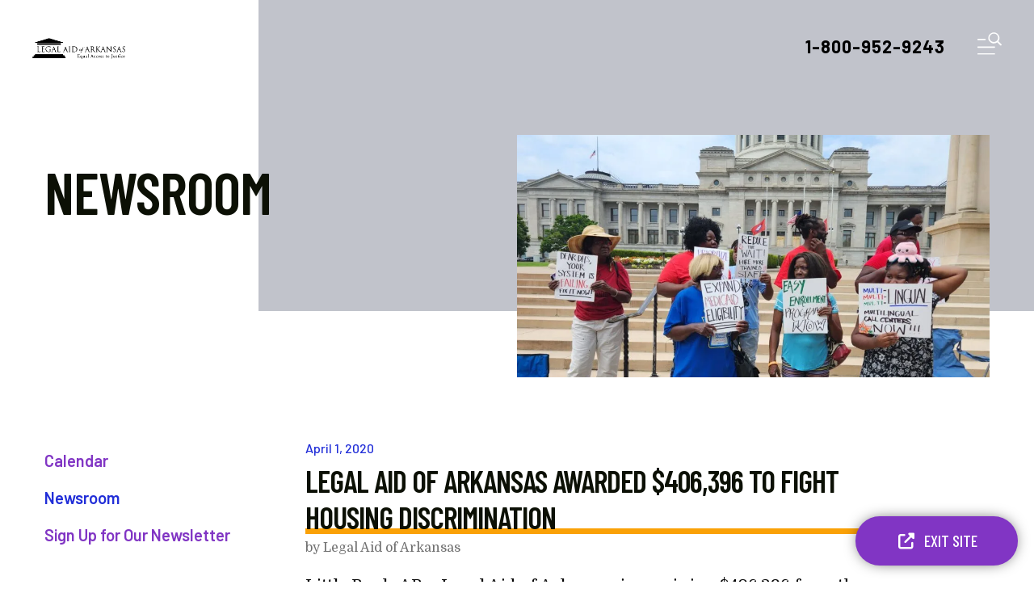

--- FILE ---
content_type: text/html; charset=UTF-8
request_url: https://arlegalaid.org/news-events/newsroom.html/article/2020/04/01/legal-aid-of-arkansas-awarded-406-396-to-fight-housing-discrimination
body_size: 14078
content:
<!DOCTYPE html>

<!--[if lt IE 9]><html lang="en" class="no-js lt-ie10 lt-ie9"><![endif]-->
<!--[if IE 9]><html lang="en" class="no-js is-ie9 lt-ie10"><![endif]-->
<!--[if gt IE 9]><!--><html lang="en" class="no-js"><!--<![endif]-->

<head>
  <title>Legal Aid Awarded over $400,000 to Fight Housing Discrimination</title>
    <link rel="shortcut icon" href="https://cdn.firespring.com/images/c1b31947-d4de-4177-ad72-bdd8e49ec941"/>


<!-- Meta tags -->
<meta charset="utf-8">
<meta name="viewport" content="width=device-width, initial-scale=1.0">




  <meta name="description" content="Legal Aid of Arkansas is receiving $406,396 from the Department of Housing and Urban Development (HUD) to help eliminate housing discrimination in Arkansas. ">

  <meta property="og:title" content="Newsroom | Legal Aid of Arkansas">
  <meta property="og:url" content="https://arlegalaid.org/news-events/newsroom.html/article/2020/04/01/legal-aid-of-arkansas-awarded-406-396-to-fight-housing-discrimination">
  <meta property="og:type" content="website">
      <meta property="og:description" content="If you want to be in the know about what&#039;s going on at our organization, you&#039;ve come to the right place. Be sure to check back regularly to get our latest blog posts and news updates.">
        <meta name="twitter:card" content="summary">
  <meta name="twitter:title" content="Newsroom | Legal Aid of Arkansas">
      <meta name="twitter:description" content="If you want to be in the know about what&#039;s going on at our organization, you&#039;ve come to the right place. Be sure to check back regularly to get our latest blog posts and news updates.">
    
  <link rel="stylesheet" href="//cdn.firespring.com/core/v2/css/stylesheet.1769273383.css">

<!-- CSS -->
      <link rel="stylesheet" href="//cdn.firespring.com/designs/np_haven/css/design-6632.1769273383.css">
  
<!-- SlickSlider Assets -->
  
<!-- jQuery -->
<script nonce="0298c2e618c729498e18a4df0e773fe38bde1be5d01208bed08040aa385df379" type="text/javascript">
  (function (window) {
    if (window.location !== window.top.location) {
      var handler = function () {
        window.top.location = window.location;
        return false;
      };
      window.onclick = handler;
      window.onkeypress = handler;
    }
  })(this);
</script>
  <script nonce="0298c2e618c729498e18a4df0e773fe38bde1be5d01208bed08040aa385df379" src="//cdn.firespring.com/core/v2/js/jquery.1769273383.js"></script>

<!-- Clicky Analytics -->
    <script
    nonce="0298c2e618c729498e18a4df0e773fe38bde1be5d01208bed08040aa385df379"
    type="text/javascript"
  >
    var firespring = { log: function () { return }, goal: function () { return } }
    var firespring_site_id = Number('100982507');
    (function () {
      var s = document.createElement('script')
      s.type = 'text/javascript'
      s.async = true
      s.src = 'https://analytics.firespring.com/js';
      (document.getElementsByTagName('head')[0] || document.getElementsByTagName('body')[0]).appendChild(s)
    })()
  </script>
<!-- End Clicky Analytics --><!-- Google External Accounts -->
<script
  async
  nonce="0298c2e618c729498e18a4df0e773fe38bde1be5d01208bed08040aa385df379"
  src="https://www.googletagmanager.com/gtag/js?id=G-3MXD5JNQ3T"
></script>
<script nonce="0298c2e618c729498e18a4df0e773fe38bde1be5d01208bed08040aa385df379">
  window.dataLayer = window.dataLayer || []

  function gtag () {dataLayer.push(arguments)}

  gtag('js', new Date())
    gtag('config', 'G-3MXD5JNQ3T')
  </script>
<!-- End Google External Accounts -->

            
  

</head>

  <body class="internal ">

  
  <a href="#main-content" class="hidden-visually skip-to-main">Skip to main content</a>
  
      
        <div class="escape-container" role="region" aria-label="escape site">
    <div class="content-block escape-block">
  <div class="button-content" id="content_a8598ec6240ca745d62e93967b491675">
    <div class="button-content__content">
      <a href="https://www.weather.com"   class="button button--icon button--icon-before"  itemprop="url">
              <i class="fa fa-fw fa-external-link button--icon__before"></i>
            Exit Site
            </a>
    </div>
  </div>
</div>
    </div>
  
      
<div class="smart-menu-container">
  <!-- BEGIN .smart-menu-toggle -->
  <div class="smart-menu-toggle"></div>
  <!-- END .smart-menu-toggle -->
</div>
<!-- END .smart-menu-container -->

<header class="header" id="header">
  <div class="wrap">
    <div class="inner-wrap">
            <div class="header-left">
                          <div class="nav-logo">
            <a href="https://arlegalaid.org/"><img src="https://cdn.firespring.com/images/c250dd0f-54b0-400e-8e57-2a45d5b00920.png" alt="Legal Aid of Arkansas" title="logo"></a>
          </div>
                                                                                      <nav class="nav nav_primary dropdown" aria-label="Primary">

    
    <ul class="nav__list nav-ul-0 nav">
      
    <li class="nav-level-0 nav__list--parent">
      <a href="https://arlegalaid.org/contact-us/">Contact Us</a>

      
        <ul class="nav-ul-1">
           
    <li class="nav-level-1">
      <a href="https://arlegalaid.org/contact-us/apply-for-legal-aid.html">Apply for Legal Aid</a>

      
    </li>


    <li class="nav-level-1">
      <a href="https://arlegalaid.org/contact-us/pay-fees-client.html">Pay Fees</a>

      
    </li>


    <li class="nav-level-1">
      <a href="https://arlegalaid.org/contact-us/locations.html">Office Locations</a>

      
    </li>


    <li class="nav-level-1">
      <a href="https://arlegalaid.org/contact-us/contact.html">Contact Us</a>

      
    </li>


    <li class="nav-level-1">
      <a href="https://arlegalaid.org/contact-us/legal-aid-flyer.html">Legal Aid of Arkansas Flyer</a>

      
    </li>


    <li class="nav-level-1">
      <a href="https://arlegalaid.org/contact-us/terms-and-conditions.html">Terms and Conditions</a>

      
    </li>

        </ul>
      
    </li>


    <li class="nav-level-0 nav__list--parent">
      <a href="https://arlegalaid.org/who-we-are/">Who We Are</a>

      
        <ul class="nav-ul-1">
           
    <li class="nav-level-1">
      <a href="https://arlegalaid.org/who-we-are/mission.html">Mission &amp; History</a>

      
    </li>


    <li class="nav-level-1">
      <a href="https://arlegalaid.org/who-we-are/workgroups.html">Workgroups</a>

      
    </li>


    <li class="nav-level-1">
      <a href="https://arlegalaid.org/who-we-are/frequent-questions.html">FAQs</a>

      
    </li>


    <li class="nav-level-1">
      <a href="https://arlegalaid.org/who-we-are/staff.html">Staff &amp; Directory</a>

      
    </li>


    <li class="nav-level-1">
      <a href="https://arlegalaid.org/who-we-are/board-of-directors.html">Board of Directors</a>

      
    </li>


    <li class="nav-level-1">
      <a href="https://arlegalaid.org/who-we-are/funding.html">Funding</a>

      
    </li>


    <li class="nav-level-1">
      <a href="https://arlegalaid.org/who-we-are/legal-needs-assessment.html">Legal Needs Assessment</a>

      
    </li>


    <li class="nav-level-1">
      <a href="https://arlegalaid.org/who-we-are/strategic-plan.html">Strategic Plan</a>

      
    </li>


    <li class="nav-level-1">
      <a href="https://arlegalaid.org/who-we-are/annual-report.html">Annual Report</a>

      
    </li>

        </ul>
      
    </li>


    <li class="nav-level-0 nav__list--parent">
      <a href="https://arlegalaid.org/what-we-do/">What We Do</a>

      
        <ul class="nav-ul-1">
           
    <li class="nav-level-1">
      <a href="https://arlegalaid.org/what-we-do/client-stories.html">Client Stories</a>

      
    </li>


    <li class="nav-level-1">
      <a href="https://arlegalaid.org/what-we-do/case-acceptance-guidelines.html">Case Acceptance Guidelines</a>

      
    </li>


    <li class="nav-level-1">
      <a href="https://arlegalaid.org/what-we-do/eligibility-guidelines.html">Eligibility Guidelines</a>

      
    </li>


    <li class="nav-level-1">
      <a href="https://arlegalaid.org/what-we-do/resources.html">Self-Help Resources</a>

      
    </li>


    <li class="nav-level-1 nav__list--parent">
      <a href="https://arlegalaid.org/what-we-do/story-collective/">Story Collective</a>

      
        <ul class="nav-ul-2">
           
    <li class="nav-level-2">
      <a href="https://arlegalaid.org/what-we-do/story-collective/">Story Collective </a>

      
    </li>

        </ul>
      
    </li>


    <li class="nav-level-1 nav__list--parent">
      <a href="https://arlegalaid.org/what-we-do/advocacy-work/">Advocacy Work</a>

      
        <ul class="nav-ul-2">
           
    <li class="nav-level-2">
      <a href="https://arlegalaid.org/what-we-do/advocacy-work/">Overview</a>

      
    </li>


    <li class="nav-level-2">
      <a href="https://arlegalaid.org/what-we-do/advocacy-work/medicaid-work-requirements-case.html">Medicaid Work Requirements Case</a>

      
    </li>


    <li class="nav-level-2">
      <a href="https://arlegalaid.org/what-we-do/advocacy-work/division-of-workforce-services-case.html">Division of Workforce Services Case</a>

      
    </li>


    <li class="nav-level-2">
      <a href="https://arlegalaid.org/what-we-do/advocacy-work/ar-choices-program-case.html">AR Choices Program Case</a>

      
    </li>

        </ul>
      
    </li>


    <li class="nav-level-1 nav__list--parent">
      <a href="https://arlegalaid.org/what-we-do/justice-projects/">Justice Projects </a>

      
        <ul class="nav-ul-2">
           
    <li class="nav-level-2 nav__list--parent">
      <a href="https://arlegalaid.org/what-we-do/justice-projects/fair-housing-project/">Fair Housing</a>

      
        <ul class="nav-ul-3">
           
    <li class="nav-level-3">
      <a href="https://arlegalaid.org/what-we-do/justice-projects/fair-housing-project/">Fair Housing Project</a>

      
    </li>


    <li class="nav-level-3">
      <a href="https://arlegalaid.org/what-we-do/justice-projects/fair-housing-project/fair-housing-act.html">Fair Housing Act</a>

      
    </li>


    <li class="nav-level-3">
      <a href="https://arlegalaid.org/what-we-do/justice-projects/fair-housing-project/fair-housing-services.html">Fair Housing Services</a>

      
    </li>


    <li class="nav-level-3">
      <a href="https://arlegalaid.org/what-we-do/justice-projects/fair-housing-project/fair-housing-project-tester-application.html">Fair Housing Project Tester Application</a>

      
    </li>


    <li class="nav-level-3">
      <a href="https://arlegalaid.org/what-we-do/justice-projects/fair-housing-project/fair-housing-resources.html">Fair Housing Resources</a>

      
    </li>


    <li class="nav-level-3">
      <a href="https://arlegalaid.org/what-we-do/justice-projects/fair-housing-project/contact-fair-housing.html">Contact Fair Housing</a>

      
    </li>


    <li class="nav-level-3">
      <a href="https://arlegalaid.org/what-we-do/justice-projects/fair-housing-project/fair-housing-cases.html">Fair Housing Cases</a>

      
    </li>

        </ul>
      
    </li>


    <li class="nav-level-2 nav__list--parent">
      <a href="https://arlegalaid.org/what-we-do/justice-projects/low-income-taxpayer-clinic/">Low Income Taxpayer Clinic</a>

      
        <ul class="nav-ul-3">
           
    <li class="nav-level-3">
      <a href="https://arlegalaid.org/what-we-do/justice-projects/low-income-taxpayer-clinic/">English</a>

      
    </li>


    <li class="nav-level-3">
      <a href="https://arlegalaid.org/what-we-do/justice-projects/low-income-taxpayer-clinic/espanol.html">Espa&ntilde;ol</a>

      
    </li>


    <li class="nav-level-3">
      <a href="https://arlegalaid.org/what-we-do/justice-projects/low-income-taxpayer-clinic/marshallese.html">Marshallese</a>

      
    </li>

        </ul>
      
    </li>


    <li class="nav-level-2">
      <a href="https://arlegalaid.org/what-we-do/justice-projects/medical-legal-partnership-in-arkansas.html">Medical Legal Partnerships in Arkansas</a>

      
    </li>


    <li class="nav-level-2">
      <a href="https://arlegalaid.org/what-we-do/justice-projects/beyond-opioids-project.html">Beyond Opioids Project</a>

      
    </li>

        </ul>
      
    </li>

        </ul>
      
    </li>


    <li class="nav-level-0 nav__list--parent">
      <a href="https://arlegalaid.org/how-to-help/">How To Help</a>

      
        <ul class="nav-ul-1">
           
    <li class="nav-level-1">
      <a href="https://arlegalaid.org/how-to-help/volunteer.html">Become a Pro Bono Attorney</a>

      
    </li>


    <li class="nav-level-1">
      <a href="https://arlegalaid.org/how-to-help/pro-bono-faq.html">Pro Bono FAQ</a>

      
    </li>


    <li class="nav-level-1">
      <a href="https://arlegalaid.org/how-to-help/pro-bono-awards.html">Pro Bono Awards</a>

      
    </li>


    <li class="nav-level-1">
      <a href="https://arlegalaid.org/how-to-help/employment-careers.html">Careers</a>

      
    </li>

        </ul>
      
    </li>


    <li class="nav-level-0 nav__list--parent">
      <a href="https://arlegalaid.org/espanol/">Espa&ntilde;ol</a>

      
        <ul class="nav-ul-1">
           
    <li class="nav-level-1">
      <a href="https://arlegalaid.org/espanol/">Elegibilidad para Ayuda</a>

      
    </li>


    <li class="nav-level-1">
      <a href="https://arlegalaid.org/espanol/obtengaayuda.html">Obtenga Ayuda</a>

      
    </li>

        </ul>
      
    </li>


    <li class="nav-level-0 nav__list--parent">
      <a href="https://arlegalaid.org/statewide-conference-2026/">Statewide Conference 2026</a>

      
        <ul class="nav-ul-1">
           
    <li class="nav-level-1">
      <a href="https://arlegalaid.org/statewide-conference-2026/">One State. One Mission. Equal Justice.</a>

      
    </li>


    <li class="nav-level-1">
      <a href="https://arlegalaid.org/statewide-conference-2026/speaker-bios.html">Speaker Bios</a>

      
    </li>


    <li class="nav-level-1">
      <a href="https://arlegalaid.org/statewide-conference-2026/hotel.html">Conference Location</a>

      
    </li>

        </ul>
      
    </li>


    <li class="nav-level-0 nav__list--parent">
      <a href="https://arlegalaid.org/give/">Donate</a>

      
        <ul class="nav-ul-1">
           
    <li class="nav-level-1">
      <a href="https://arlegalaid.org/give/">Donate</a>

      
    </li>


    <li class="nav-level-1">
      <a href="https://arlegalaid.org/give/monthly-giving.html">Monthly Giving</a>

      
    </li>


    <li class="nav-level-1">
      <a href="https://arlegalaid.org/give/planned-giving.html">Planned Giving</a>

      
    </li>


    <li class="nav-level-1">
      <a href="https://arlegalaid.org/give/cy-press-awards.html">Cy Pres Awards</a>

      
    </li>


    <li class="nav-level-1">
      <a href="https://arlegalaid.org/give/get-connected.html">Get Connected</a>

      
    </li>

        </ul>
      
    </li>


    <li class="nav-level-0 nav__list--parent">
      <a href="https://arlegalaid.org/volunteer-landing-page/">Volunteer</a>

      
        <ul class="nav-ul-1">
           
    <li class="nav-level-1">
      <a href="https://arlegalaid.org/volunteer-landing-page/">Volunteer Pro Bono</a>

      
    </li>

        </ul>
      
    </li>

    </ul>

    
  </nav>


                        </div>
            <div class="header-right">
                <div class="phone-container">
                      <div class="content-block phone-block">
  <p><span style="font-size:22px;"><strong>1-800-952-9243</strong></span></p>
</div>
                  </div>
                                 <!-- BEGIN .content-block additional-header-block -->
                 <!-- END .content-block additional-header-block -->
                <div class="mobile-menu-toggle" role="button" aria-label="Primary Navigation" aria-expanded="false" tabindex=0>
          <div>Menu</div>
            <span class="sr-only">MENU</span>
        </div>
       </div>
    </div>
  </div>
</header>
  
          <div class="masthead-container" data-search-indexed="true" role="region" aria-label="masthead">
        <div class="wrap">
          <div class="masthead-content">
            <h2>Newsroom</h2>    <div id="content_8b23ce9aaf87b7ed0a7d0a0ed34836ae"  class="image" style="max-width: 1024px;">
    
    <img
        loading="lazy"
        width="1024"
        height="769"
        alt=""
        src="https://cdn.firespring.com/images/f4aaf904-7f96-456e-8633-fc87bfc4882f.jpg"
        srcset="https://cdn.firespring.com/images/3526b83a-ba61-4a99-9609-62abafd51260.jpg 600w, https://cdn.firespring.com/images/f4aaf904-7f96-456e-8633-fc87bfc4882f.jpg 1024w"
        itemprop="image"
                    >
    

          </div>

          </div>
          <div class="masthead-image"></div>
        </div>
    </div>
  
  <main data-search-indexed="true">
    <div class="wrap">
                  <div class="internal-content">
                  <div class="sidebar-container" data-search-indexed="false">
    <div class="stick">
                                                          <nav class="nav subnav accordion" aria-label="Secondary">

    
    <ul class="nav__list nav-ul-0 nav subnav ">
      
    <li class="nav-level-0">
      <a href="https://arlegalaid.org/news-events/">Calendar</a>

      
    </li>


    <li class="nav-level-0 nav__list--here">
      <a href="https://arlegalaid.org/news-events/newsroom.html">Newsroom</a>

      
    </li>


    <li class="nav-level-0">
      <a href="https://arlegalaid.org/news-events/sign-up-for-our-newsletter.html">Sign Up for Our Newsletter</a>

      
    </li>

    </ul>

    
  </nav>


        
      
      <!-- under-sidebar-container -->
          </div>
  </div>
        
                
                  <div class="primary-container" id=main-content>
              
<div class="news-articles news-articles--article" id="content_0f7b0c19399d9429d0879edcb860e952">
  <div class="news-article" id="content_0f7b0c19399d9429d0879edcb860e952_article_11659353">

    <div class="news-article-header">
              <div class="news-article-meta news-article-meta--date">
          <span class="date-month">April</span><span class="separator"> </span><span class="date-day">1</span><span class="separator">, </span><span class="date-year">2020</span>
        </div>
      
              <div class="news-article-title">
          <h2>Legal Aid of Arkansas Awarded $406,396 to Fight Housing Discrimination</h2>
        </div>
      
              <div class="news-article-meta news-article-meta--author">
          <span class="prefix">by</span><span class="author-name">Legal Aid of Arkansas</span>
        </div>
          </div>

    <div class="news-article-content">
      

      <p>Little Rock, AR – Legal Aid of Arkansas is receiving $406,396 from the Department of Housing and Urban Development (HUD) to help eliminate housing discrimination in Arkansas. This funding will support Legal Aid’s ongoing mission to provide equal housing opportunity for all.</p>

<p>A majority of this funding will renew Legal Aid’s Private Enforcement Initiative which maintains the organization’s status as Arkansas’ only private fair housing enforcement law firm and fair housing testing program. This funding was first awarded in April 2019 and is entering year two of a three-year project. In June 2019, Legal Aid opened a fair housing focused office in Little Rock to best serve clients around the state.</p>

<p>The Private Enforcement Initiative provides a full spectrum of legal services to members of each protected class of the Fair Housing Act. Project staff enforce fair housing laws through testing, systemic investigations, and enforcement of meritorious claims.</p>

<p>Legal Aid will use $125,000 of this award to provide comprehensive fair housing education and outreach services throughout the state in collaboration with the Arkansas Fair Housing Commission, the Arkansas chapter of the National Association of Housing and Redevelopment Officials, and other community partners. A portion of this funding will coordinate with an ongoing project at the organization, Legal Aid as a Response to the Opioid Crisis in Arkansas. This will help provide fair housing education to people with substance use disorder in collaboration with community partners who serve those in recovery. Legal Aid will also partner with Philander Smith College’s Social Justice Institute to create a fair housing internship. The social justice intern will work with Legal Aid attorneys to provide fair housing education across the state.</p>

<p>Both grants come through HUD's Fair Housing Initiatives Program, which provides funding for organizations across the country to assist individuals who have been victims of housing discrimination and educate the public, housing providers and other related organizations on the Fair Housing Act.</p>

<p>Legal Aid’s fair housing statewide projects provide free legal and educational services to individuals and organizations no matter where they are in the state.</p>

<p>The federal Fair Housing Act protects homebuyers and renters from discrimination based on membership in one of the Act's seven protected classes - race, color, national origin, religion, sex, familial status and disability. Those who believe they have been victims of housing discrimination can call Legal Aid’s fair housing helpline at 1-870-338-9834 for assistance.</p>
    </div>

    
    <div class="news-article-return">
      <a href="https://arlegalaid.org/news-events/newsroom.html"   class="nav-return"  itemprop="url">
      Return To List
      </a>
    </div>

  </div>
</div>
          </div>
              </div>
    </div>
              <div class="logos-container" data-search-indexed="false">
        <div class="wrap">
          <div class="content-block logos-block">
  <h4>Thank you to our generous sponsors:</h4>

        <div class="collection collection--list" id="content_dda2e0160d05f8b5bc332e8f3fb3e254">

    

    <ul class="collection__items">

        
                                      <li class="collection-item collection-item--has-image" id="content_dda2e0160d05f8b5bc332e8f3fb3e254_item_13502885">
                                    <div class="collection-item__content clearfix">

                      <div id="content_5d89a5be979b53e2861f040f51116332_image_item_13502885"  class="collection-item-image image" style="max-width: 5383px;">
    <a href="http://lsc.gov" target="_blank" rel="noopener noreferrer "    itemprop="url">
    <img
        loading="lazy"
        width="5383"
        height="1445"
        alt=""
        src="https://cdn.firespring.com/images/5d172519-b37d-425b-8b11-85aea3883e6f.jpg"
        srcset="https://cdn.firespring.com/images/bc84e726-6b32-4159-b3b3-ecedfe31ecec.jpg 600w, https://cdn.firespring.com/images/c823370a-1ed3-4b1a-9940-4d59725043a3.jpg 1200w, https://cdn.firespring.com/images/5c3e211c-fe32-4983-a34c-fff43243e143.jpg 1600w, https://cdn.firespring.com/images/5d172519-b37d-425b-8b11-85aea3883e6f.jpg 5383w"
        itemprop="image"
                    >
    </a>

          </div>
          
          
          
        </div>
              </li>
                                          <li class="collection-item collection-item--has-image" id="content_dda2e0160d05f8b5bc332e8f3fb3e254_item_13502886">
                                    <div class="collection-item__content clearfix">

                      <div id="content_5d89a5be979b53e2861f040f51116332_image_item_13502886"  class="collection-item-image image" style="max-width: 100px;">
    <a href="http://www.arkansasjustice.org" target="_blank" rel="noopener noreferrer "    itemprop="url">
    <img
        loading="lazy"
        width="100"
        height="100"
        alt=""
        src="https://cdn.firespring.com/images/39f44641-4021-49e3-afdb-1746ce9dc8c3.jpg"
        srcset="https://cdn.firespring.com/images/39f44641-4021-49e3-afdb-1746ce9dc8c3.jpg 100w"
        itemprop="image"
                    >
    </a>

          </div>
          
          
          
        </div>
              </li>
                                          <li class="collection-item collection-item--has-image" id="content_dda2e0160d05f8b5bc332e8f3fb3e254_item_13502889">
                                    <div class="collection-item__content clearfix">

                      <div id="content_5d89a5be979b53e2861f040f51116332_image_item_13502889"  class="collection-item-image image" style="max-width: 200px;">
    <a href="https://www.unitedway.org" target="_blank" rel="noopener noreferrer "    itemprop="url">
    <img
        loading="lazy"
        width="200"
        height="86"
        alt=""
        src="https://cdn.firespring.com/images/5bea311c-1ac1-442e-a039-a0578527abf5.jpg"
        srcset="https://cdn.firespring.com/images/5bea311c-1ac1-442e-a039-a0578527abf5.jpg 200w"
        itemprop="image"
                    >
    </a>

          </div>
          
          
          
        </div>
              </li>
      
    </ul>

    </div>
</div>
          <!-- BEGIN .slider__controls -->
          <div class="slider__controls">
            <div class="slider-controls-nav">
              <a class="slider-nav slider-nav--prev" href="" aria-label="Go to Previous Slide"></a>
              <a class="slider-nav slider-nav--next" href="" aria-label="Go to Next Slide"></a>
            </div>
            <div class="slider-controls-pager"></div>
          </div>
          <!-- END .slider__controls -->
        </div>
      </div>
              </main>


      <footer class="container-dark">
  <div class="wrap">
    <div class="footer-container">
                    <div class="footer-about-container"><div class="content-block footer-about-block">
  <p>Our community thrives when we work together for good. Discover how your help furthers our cause and supports our vital programs.</p>

<p><a href="/what-we-do/">See what we do.</a></p>
</div></div>
      
            <div class="footer-links-container">
        <div class="col-1">
                      <div class="content-block footer-links-block">
  <div class="collection collection--list" id="content_bb794f7b0af326348ef6468a63c05243">

    

    <ul class="collection__items">

        
                        <li class="collection-item" id="content_bb794f7b0af326348ef6468a63c05243_item_13502876">
                                    <div class="collection-item__content">

          
                      <div class="collection-item-label"><a href="https://arlegalaid.org/who-we-are/overview.html"     itemprop="url">Who We Are</a></div>
          
          
        </div>
              </li>
                            <li class="collection-item" id="content_bb794f7b0af326348ef6468a63c05243_item_13502879">
                                    <div class="collection-item__content">

          
                      <div class="collection-item-label"><a href="https://arlegalaid.org/what-we-do/overview.html"     itemprop="url">What We Do</a></div>
          
          
        </div>
              </li>
                            <li class="collection-item" id="content_bb794f7b0af326348ef6468a63c05243_item_13502880">
                                    <div class="collection-item__content">

          
                      <div class="collection-item-label"><a href="https://arlegalaid.org/how-to-help/overview.html"     itemprop="url">How to Help</a></div>
          
          
        </div>
              </li>
                            <li class="collection-item" id="content_bb794f7b0af326348ef6468a63c05243_item_13502881">
                                    <div class="collection-item__content">

          
                      <div class="collection-item-label"><a href="https://arlegalaid.org/news-events/overview.html"     itemprop="url">News &amp; Events</a></div>
          
          
        </div>
              </li>
      
    </ul>

    </div>


        <div class="collection collection--list" id="content_1bb2a8f9a70f6b7f8bcc98928be59fcf">

    

    <ul class="collection__items">

        
                        <li class="collection-item" id="content_1bb2a8f9a70f6b7f8bcc98928be59fcf_item_13502883">
                                    <div class="collection-item__content">

          
                      <div class="collection-item-label"><a href="https://arlegalaid.org/contact-us/overview.html"     itemprop="url">Contact Us</a></div>
          
          
        </div>
              </li>
                            <li class="collection-item" id="content_1bb2a8f9a70f6b7f8bcc98928be59fcf_item_13600501">
                                    <div class="collection-item__content">

          
                      <div class="collection-item-label"><a href="https://arlegalaid.org/news-events/sign-up-for-our-newsletter.html" target="_blank" rel="noopener noreferrer "    itemprop="url">Newsletter Sign-up!</a></div>
          
                                  <div class="collection-item-description"><p>Stay in the loop and sign up for our newsletter!</p></div>
          
        </div>
              </li>
                            <li class="collection-item" id="content_1bb2a8f9a70f6b7f8bcc98928be59fcf_item_13602089">
                                    <div class="collection-item__content">

          
                      <div class="collection-item-label"><a href="https://arlegalaid.org/how-to-help/employment-careers.html" target="_blank" rel="noopener noreferrer "    itemprop="url">Careers </a></div>
          
          
        </div>
              </li>
      
    </ul>

    </div>
</div>
                    
                <div class="policy-links">
              <!-- BEGIN privacy policy -->
        <div class="policy-link policy-link--privacy">

          <a href="#privacy-policy" class="lightbox lightbox--inline js-lightbox--inline">Privacy Policy</a>

          <div id="privacy-policy" class="inline-popup inline-popup--medium mfp-hide">

            <div class="policy-title">
              <h2>Privacy Policy</h2>
            </div>

            <div class="policy-content">
              <ol>

<li><strong>What Information Do We Collect?</strong>
When you visit our website you may provide us with two types of information: personal information you knowingly choose to disclose that is collected on an individual basis and website use information collected on an aggregate basis as you and others browse our website.</li>

<li><strong>Personal Information You Choose to Provide</strong>
We may request that you voluntarily supply us with personal information, including your email address, postal address, home or work telephone number and other personal information for such purposes as correspondence, placing an order, requesting an estimate, or participating in online surveys.
If you choose to correspond with us through email, we may retain the content of your email messages together with your email address and our responses. We provide the same protections for these electronic communications that we employ in the maintenance of information received by mail and telephone.</li>

<li><strong>Website Use Information</strong>
Similar to other websites, our site may utilize a standard technology called "cookies" (see explanation below, "What Are Cookies?") and web server logs to collect information about how our website is used. Information gathered through cookies and server logs may include the date and time of visits, the pages viewed, time spent at our website, and the sites visited just before and just after ours. This information is collected on an aggregate basis. None of this information is associated with you as an individual.</li>

<li><strong>How Do We Use the Information That You Provide to Us?</strong>
Broadly speaking, we use personal information for purposes of administering our business activities, providing service and support and making available other products and services to our customers and prospective customers. Occasionally, we may also use the information we collect to notify you about important changes to our website, new services and special offers we think you will find valuable. The lists used to send you product and service offers are developed and managed under our traditional standards designed to safeguard the security and privacy of all personal information provided by our users. You may at any time to notify us of your desire not to receive these offers.</li>

<li><strong>What Are Cookies?</strong>
Cookies are a feature of web browser software that allows web servers to recognize the computer used to access a website. Cookies are small pieces of data that are stored by a user's web browser on the user's hard drive. Cookies can remember what information a user accesses on one web page to simplify subsequent interactions with that website by the same user or to use the information to streamline the user's transactions on related web pages. This makes it easier for a user to move from web page to web page and to complete commercial transactions over the Internet. Cookies should make your online experience easier and more personalized.</li>

<li><strong>How Do We Use Information Collected From Cookies?</strong>
We use website browser software tools such as cookies and web server logs to gather information about our website users' browsing activities, in order to constantly improve our website and better serve our users. This information assists us to design and arrange our web pages in the most user-friendly manner and to continually improve our website to better meet the needs of our users and prospective users.
Cookies help us collect important business and technical statistics. The information in the cookies lets us trace the paths followed by users to our website as they move from one page to another. Web server logs allow us to count how many people visit our website and evaluate our website's visitor capacity. We do not use these technologies to capture your individual email address or any personally identifying information about you.</li>

<li><strong>Notice of New Services and Changes</strong>
Occasionally, we may use the information we collect to notify you about important changes to our website, new services and special offers we think you will find valuable. As a user of our website, you will be given the opportunity to notify us of your desire not to receive these offers by clicking on a response box when you receive such an offer or by sending us an email request.</li>

<li><strong>How Do We Secure Information Transmissions?</strong>
When you send confidential personal information to us on our website, a secure server software which we have licensed encrypts all information you input before it is sent to us. The information is scrambled en route and decoded once it reaches our website.
Other email that you may send to us may not be secure unless we advise you that security measures will be in place prior to your transmitting the information. For that reason, we ask that you do not send confidential information such as Social Security, credit card, or account numbers to us through an unsecured email.</li>

<li><strong>How Do We Protect Your Information?</strong>
Information Security -- We utilize encryption/security software to safeguard the confidentiality of personal information we collect from unauthorized access or disclosure and accidental loss, alteration or destruction.
Evaluation of Information Protection Practices -- Periodically, our operations and business practices are reviewed for compliance with organization policies and procedures governing the security, confidentiality and quality of our information.
Employee Access, Training and Expectations -- Our organization values, ethical standards, policies and practices are committed to the protection of user information. In general, our business practices limit employee access to confidential information, and limit the use and disclosure of such information to authorized persons, processes and transactions.</li>

<li><strong>How Can You Access and Correct Your Information?</strong>
You may request access to all your personally identifiable information that we collect online and maintain in our database by emailing us using the contact form provided to you within the site structure of our website.</li>

<li><strong>Do We Disclose Information to Outside Parties?</strong>
We may provide aggregate information about our customers, sales, website traffic patterns and related website information to our affiliates or reputable third parties, but this information will not include personally identifying data, except as otherwise provided in this privacy policy.</li>

<li><strong>What About Legally Compelled Disclosure of Information?</strong>
We may disclose information when legally compelled to do so, in other words, when we, in good faith, believe that the law requires it or for the protection of our legal rights.</li>

<li><strong>Permission to Use of Materials</strong>
The right to download and store or output the materials in our website is granted for the user's personal use only, and materials may not be reproduced in any edited form. Any other reproduction, transmission, performance, display or editing of these materials by any means mechanical or electronic without our express written permission is strictly prohibited. Users wishing to obtain permission to reprint or reproduce any materials appearing on this site may contact us directly.</li>

</ol>
            </div>

          </div>

        </div>
        <!-- END privacy policy -->
      
              <!-- BEGIN terms & conditions -->
        <div class="policy-link policy-link--terms-conditions">

          <a href="#terms-conditions" class="lightbox lightbox--inline js-lightbox--inline">Terms &amp; Conditions</a>

          <div id="terms-conditions" class="inline-popup inline-popup--medium mfp-hide">

            <div class="policy-title">

              <h2>Terms &amp; Conditions</h2>

            </div>

            <div class="policy-content">
              <h2>Donation Refund Policy</h2>

We are grateful for your donation and support of our organization. If you have made an error in making your donation or change your mind about contributing to our organization please contact us.  Refunds are returned using the original method of payment. If you made your donation by credit card, your refund will be credited to that same credit card.

<h2>Automated Recurring Donation Cancellation</h2>

Ongoing support is important to enabling projects to continue their work, so we encourage donors to continue to contribute to projects over time. But if you must cancel your recurring donation, please notify us.
            </div>

          </div>

        </div>
        <!-- END terms & conditions -->
          </div>
          </div>
      </div>

      <div class="footer-location-container">
                <div class="phone-container">
                      <div class="content-block phone-block">
  <p><span style="font-size:22px;"><strong>1-800-952-9243</strong></span></p>
</div>
                  </div>
      </div>

                    <div class="footer-social-container"><div class="content-block social-media-block">
  <div class="collection collection--list" id="content_7b0be85307feda145ceb55135c58a10a">

    

    <ul class="collection__items">

        
                                      <li class="collection-item collection-item--has-image" id="content_7b0be85307feda145ceb55135c58a10a_item_13502902">
                                    <div class="collection-item__content clearfix">

                      <div id="content_5d89a5be979b53e2861f040f51116332_image_item_13502902"  class="collection-item-image image" style="max-width: 25px;">
    <a href="https://www.facebook.com/arlegalaid/" target="_blank" rel="noopener noreferrer "    itemprop="url">
    <img
        loading="lazy"
        width="25"
        height="48"
        alt="Facebook"
        src="https://cdn.firespring.com/images/7a927948-d63d-49e5-8f26-c6c4d30e42be.png"
        srcset="https://cdn.firespring.com/images/7a927948-d63d-49e5-8f26-c6c4d30e42be.png 25w"
        itemprop="image"
                    >
    </a>

          </div>
          
          
          
        </div>
              </li>
                                          <li class="collection-item collection-item--has-image" id="content_7b0be85307feda145ceb55135c58a10a_item_13502903">
                                    <div class="collection-item__content clearfix">

                      <div id="content_5d89a5be979b53e2861f040f51116332_image_item_13502903"  class="collection-item-image image" style="max-width: 48px;">
    <a href="https://twitter.com/arlegalaid?ref_src=twsrc%5Egoogle%7Ctwcamp%5Eserp%7Ctwgr%5Eauthor" target="_blank" rel="noopener noreferrer "    itemprop="url">
    <img
        loading="lazy"
        width="48"
        height="40"
        alt="Twitter"
        src="https://cdn.firespring.com/images/879bfe5a-993b-4766-a228-6631a22a3904.png"
        srcset="https://cdn.firespring.com/images/879bfe5a-993b-4766-a228-6631a22a3904.png 48w"
        itemprop="image"
                    >
    </a>

          </div>
          
                      <div class="collection-item-label"><a href="https://twitter.com/arlegalaid?ref_src=twsrc%5Egoogle%7Ctwcamp%5Eserp%7Ctwgr%5Eauthor" target="_blank" rel="noopener noreferrer "    itemprop="url">Twitter</a></div>
          
          
        </div>
              </li>
                                          <li class="collection-item collection-item--has-image" id="content_7b0be85307feda145ceb55135c58a10a_item_13502904">
                                    <div class="collection-item__content clearfix">

                      <div id="content_5d89a5be979b53e2861f040f51116332_image_item_13502904"  class="collection-item-image image" style="max-width: 43px;">
    <a href="https://www.instagram.com/arlegalaid/?hl=en" target="_blank" rel="noopener noreferrer "    itemprop="url">
    <img
        loading="lazy"
        width="43"
        height="43"
        alt="Instagram"
        src="https://cdn.firespring.com/images/f9545cb8-50b3-4f11-ba73-ba711ca1dd63.png"
        srcset="https://cdn.firespring.com/images/f9545cb8-50b3-4f11-ba73-ba711ca1dd63.png 43w"
        itemprop="image"
                    >
    </a>

          </div>
          
          
          
        </div>
              </li>
                                          <li class="collection-item collection-item--has-image" id="content_7b0be85307feda145ceb55135c58a10a_item_13502905">
                                    <div class="collection-item__content clearfix">

                      <div id="content_5d89a5be979b53e2861f040f51116332_image_item_13502905"  class="collection-item-image image" style="max-width: 42px;">
    <a href="https://www.linkedin.com/company/legal-aid-of-arkansas" target="_blank" rel="noopener noreferrer "    itemprop="url">
    <img
        loading="lazy"
        width="42"
        height="42"
        alt="LinkedIn"
        src="https://cdn.firespring.com/images/a04281b9-66ad-48c2-aeb9-6c88836151e9.png"
        srcset="https://cdn.firespring.com/images/a04281b9-66ad-48c2-aeb9-6c88836151e9.png 42w"
        itemprop="image"
                    >
    </a>

          </div>
          
          
          
        </div>
              </li>
                                          <li class="collection-item collection-item--has-image" id="content_7b0be85307feda145ceb55135c58a10a_item_13502907">
                                    <div class="collection-item__content clearfix">

                      <div id="content_5d89a5be979b53e2861f040f51116332_image_item_13502907"  class="collection-item-image image" style="max-width: 52px;">
    <a href="https://www.youtube.com/channel/UC-k3jqzRIbzbySbngo8F5Vw" target="_blank" rel="noopener noreferrer "    itemprop="url">
    <img
        loading="lazy"
        width="52"
        height="36"
        alt="YouTube"
        src="https://cdn.firespring.com/images/2616950b-ac91-4607-a2c2-ce73c7d36ba4.png"
        srcset="https://cdn.firespring.com/images/2616950b-ac91-4607-a2c2-ce73c7d36ba4.png 52w"
        itemprop="image"
                    >
    </a>

          </div>
          
                      <div class="collection-item-label"><a href="https://www.youtube.com/channel/UC-k3jqzRIbzbySbngo8F5Vw" target="_blank" rel="noopener noreferrer "    itemprop="url">YouTube</a></div>
          
          
        </div>
              </li>
      
    </ul>

    </div>
</div></div>
          </div>
    
          </div>

  <div class="copy-container">
    &copy;
    2026&nbsp;Legal Aid of Arkansas
    -
    <div class="powered-by">
  Crafted by <a href="https://www.firespring.com/services/nonprofit-website-builder/" target="_blank" rel="noopener noreferrer">Firespring</a>
</div>
  </div>
</footer>

</div>   
  <section class="mobile-container">
  <div class="mobile-menu-wrap">
                                              <nav class="nav mobile accordion" aria-label="Secondary">

    
    <ul class="nav__list nav-ul-0 nav">
      
    <li class="nav-level-0 nav__list--parent">
      <a href="https://arlegalaid.org/contact-us/">Contact Us</a>

      
        <ul class="nav-ul-1">
           
    <li class="nav-level-1">
      <a href="https://arlegalaid.org/contact-us/apply-for-legal-aid.html">Apply for Legal Aid</a>

      
    </li>


    <li class="nav-level-1">
      <a href="https://arlegalaid.org/contact-us/pay-fees-client.html">Pay Fees</a>

      
    </li>


    <li class="nav-level-1">
      <a href="https://arlegalaid.org/contact-us/locations.html">Office Locations</a>

      
    </li>


    <li class="nav-level-1">
      <a href="https://arlegalaid.org/contact-us/contact.html">Contact Us</a>

      
    </li>


    <li class="nav-level-1">
      <a href="https://arlegalaid.org/contact-us/legal-aid-flyer.html">Legal Aid of Arkansas Flyer</a>

      
    </li>


    <li class="nav-level-1">
      <a href="https://arlegalaid.org/contact-us/terms-and-conditions.html">Terms and Conditions</a>

      
    </li>

        </ul>
      
    </li>


    <li class="nav-level-0 nav__list--parent">
      <a href="https://arlegalaid.org/who-we-are/">Who We Are</a>

      
        <ul class="nav-ul-1">
           
    <li class="nav-level-1">
      <a href="https://arlegalaid.org/who-we-are/mission.html">Mission &amp; History</a>

      
    </li>


    <li class="nav-level-1">
      <a href="https://arlegalaid.org/who-we-are/workgroups.html">Workgroups</a>

      
    </li>


    <li class="nav-level-1">
      <a href="https://arlegalaid.org/who-we-are/frequent-questions.html">FAQs</a>

      
    </li>


    <li class="nav-level-1">
      <a href="https://arlegalaid.org/who-we-are/staff.html">Staff &amp; Directory</a>

      
    </li>


    <li class="nav-level-1">
      <a href="https://arlegalaid.org/who-we-are/board-of-directors.html">Board of Directors</a>

      
    </li>


    <li class="nav-level-1">
      <a href="https://arlegalaid.org/who-we-are/funding.html">Funding</a>

      
    </li>


    <li class="nav-level-1">
      <a href="https://arlegalaid.org/who-we-are/legal-needs-assessment.html">Legal Needs Assessment</a>

      
    </li>


    <li class="nav-level-1">
      <a href="https://arlegalaid.org/who-we-are/strategic-plan.html">Strategic Plan</a>

      
    </li>


    <li class="nav-level-1">
      <a href="https://arlegalaid.org/who-we-are/annual-report.html">Annual Report</a>

      
    </li>

        </ul>
      
    </li>


    <li class="nav-level-0 nav__list--parent">
      <a href="https://arlegalaid.org/what-we-do/">What We Do</a>

      
        <ul class="nav-ul-1">
           
    <li class="nav-level-1">
      <a href="https://arlegalaid.org/what-we-do/client-stories.html">Client Stories</a>

      
    </li>


    <li class="nav-level-1">
      <a href="https://arlegalaid.org/what-we-do/case-acceptance-guidelines.html">Case Acceptance Guidelines</a>

      
    </li>


    <li class="nav-level-1">
      <a href="https://arlegalaid.org/what-we-do/eligibility-guidelines.html">Eligibility Guidelines</a>

      
    </li>


    <li class="nav-level-1">
      <a href="https://arlegalaid.org/what-we-do/resources.html">Self-Help Resources</a>

      
    </li>


    <li class="nav-level-1 nav__list--parent">
      <a href="https://arlegalaid.org/what-we-do/story-collective/">Story Collective</a>

      
        <ul class="nav-ul-2">
           
    <li class="nav-level-2">
      <a href="https://arlegalaid.org/what-we-do/story-collective/">Story Collective </a>

      
    </li>

        </ul>
      
    </li>


    <li class="nav-level-1 nav__list--parent">
      <a href="https://arlegalaid.org/what-we-do/advocacy-work/">Advocacy Work</a>

      
        <ul class="nav-ul-2">
           
    <li class="nav-level-2">
      <a href="https://arlegalaid.org/what-we-do/advocacy-work/">Overview</a>

      
    </li>


    <li class="nav-level-2">
      <a href="https://arlegalaid.org/what-we-do/advocacy-work/medicaid-work-requirements-case.html">Medicaid Work Requirements Case</a>

      
    </li>


    <li class="nav-level-2">
      <a href="https://arlegalaid.org/what-we-do/advocacy-work/division-of-workforce-services-case.html">Division of Workforce Services Case</a>

      
    </li>


    <li class="nav-level-2">
      <a href="https://arlegalaid.org/what-we-do/advocacy-work/ar-choices-program-case.html">AR Choices Program Case</a>

      
    </li>

        </ul>
      
    </li>


    <li class="nav-level-1 nav__list--parent">
      <a href="https://arlegalaid.org/what-we-do/justice-projects/">Justice Projects </a>

      
        <ul class="nav-ul-2">
           
    <li class="nav-level-2 nav__list--parent">
      <a href="https://arlegalaid.org/what-we-do/justice-projects/fair-housing-project/">Fair Housing</a>

      
        <ul class="nav-ul-3">
           
    <li class="nav-level-3">
      <a href="https://arlegalaid.org/what-we-do/justice-projects/fair-housing-project/">Fair Housing Project</a>

      
    </li>


    <li class="nav-level-3">
      <a href="https://arlegalaid.org/what-we-do/justice-projects/fair-housing-project/fair-housing-act.html">Fair Housing Act</a>

      
    </li>


    <li class="nav-level-3">
      <a href="https://arlegalaid.org/what-we-do/justice-projects/fair-housing-project/fair-housing-services.html">Fair Housing Services</a>

      
    </li>


    <li class="nav-level-3">
      <a href="https://arlegalaid.org/what-we-do/justice-projects/fair-housing-project/fair-housing-project-tester-application.html">Fair Housing Project Tester Application</a>

      
    </li>


    <li class="nav-level-3">
      <a href="https://arlegalaid.org/what-we-do/justice-projects/fair-housing-project/fair-housing-resources.html">Fair Housing Resources</a>

      
    </li>


    <li class="nav-level-3">
      <a href="https://arlegalaid.org/what-we-do/justice-projects/fair-housing-project/contact-fair-housing.html">Contact Fair Housing</a>

      
    </li>


    <li class="nav-level-3">
      <a href="https://arlegalaid.org/what-we-do/justice-projects/fair-housing-project/fair-housing-cases.html">Fair Housing Cases</a>

      
    </li>

        </ul>
      
    </li>


    <li class="nav-level-2 nav__list--parent">
      <a href="https://arlegalaid.org/what-we-do/justice-projects/low-income-taxpayer-clinic/">Low Income Taxpayer Clinic</a>

      
        <ul class="nav-ul-3">
           
    <li class="nav-level-3">
      <a href="https://arlegalaid.org/what-we-do/justice-projects/low-income-taxpayer-clinic/">English</a>

      
    </li>


    <li class="nav-level-3">
      <a href="https://arlegalaid.org/what-we-do/justice-projects/low-income-taxpayer-clinic/espanol.html">Espa&ntilde;ol</a>

      
    </li>


    <li class="nav-level-3">
      <a href="https://arlegalaid.org/what-we-do/justice-projects/low-income-taxpayer-clinic/marshallese.html">Marshallese</a>

      
    </li>

        </ul>
      
    </li>


    <li class="nav-level-2">
      <a href="https://arlegalaid.org/what-we-do/justice-projects/medical-legal-partnership-in-arkansas.html">Medical Legal Partnerships in Arkansas</a>

      
    </li>


    <li class="nav-level-2">
      <a href="https://arlegalaid.org/what-we-do/justice-projects/beyond-opioids-project.html">Beyond Opioids Project</a>

      
    </li>

        </ul>
      
    </li>

        </ul>
      
    </li>


    <li class="nav-level-0 nav__list--parent">
      <a href="https://arlegalaid.org/how-to-help/">How To Help</a>

      
        <ul class="nav-ul-1">
           
    <li class="nav-level-1">
      <a href="https://arlegalaid.org/how-to-help/volunteer.html">Become a Pro Bono Attorney</a>

      
    </li>


    <li class="nav-level-1">
      <a href="https://arlegalaid.org/how-to-help/pro-bono-faq.html">Pro Bono FAQ</a>

      
    </li>


    <li class="nav-level-1">
      <a href="https://arlegalaid.org/how-to-help/pro-bono-awards.html">Pro Bono Awards</a>

      
    </li>


    <li class="nav-level-1">
      <a href="https://arlegalaid.org/how-to-help/employment-careers.html">Careers</a>

      
    </li>

        </ul>
      
    </li>


    <li class="nav-level-0 nav__list--parent">
      <a href="https://arlegalaid.org/espanol/">Espa&ntilde;ol</a>

      
        <ul class="nav-ul-1">
           
    <li class="nav-level-1">
      <a href="https://arlegalaid.org/espanol/">Elegibilidad para Ayuda</a>

      
    </li>


    <li class="nav-level-1">
      <a href="https://arlegalaid.org/espanol/obtengaayuda.html">Obtenga Ayuda</a>

      
    </li>

        </ul>
      
    </li>


    <li class="nav-level-0 nav__list--parent">
      <a href="https://arlegalaid.org/statewide-conference-2026/">Statewide Conference 2026</a>

      
        <ul class="nav-ul-1">
           
    <li class="nav-level-1">
      <a href="https://arlegalaid.org/statewide-conference-2026/">One State. One Mission. Equal Justice.</a>

      
    </li>


    <li class="nav-level-1">
      <a href="https://arlegalaid.org/statewide-conference-2026/speaker-bios.html">Speaker Bios</a>

      
    </li>


    <li class="nav-level-1">
      <a href="https://arlegalaid.org/statewide-conference-2026/hotel.html">Conference Location</a>

      
    </li>

        </ul>
      
    </li>


    <li class="nav-level-0 nav__list--parent">
      <a href="https://arlegalaid.org/give/">Donate</a>

      
        <ul class="nav-ul-1">
           
    <li class="nav-level-1">
      <a href="https://arlegalaid.org/give/">Donate</a>

      
    </li>


    <li class="nav-level-1">
      <a href="https://arlegalaid.org/give/monthly-giving.html">Monthly Giving</a>

      
    </li>


    <li class="nav-level-1">
      <a href="https://arlegalaid.org/give/planned-giving.html">Planned Giving</a>

      
    </li>


    <li class="nav-level-1">
      <a href="https://arlegalaid.org/give/cy-press-awards.html">Cy Pres Awards</a>

      
    </li>


    <li class="nav-level-1">
      <a href="https://arlegalaid.org/give/get-connected.html">Get Connected</a>

      
    </li>

        </ul>
      
    </li>


    <li class="nav-level-0 nav__list--parent">
      <a href="https://arlegalaid.org/volunteer-landing-page/">Volunteer</a>

      
        <ul class="nav-ul-1">
           
    <li class="nav-level-1">
      <a href="https://arlegalaid.org/volunteer-landing-page/">Volunteer Pro Bono</a>

      
    </li>

        </ul>
      
    </li>

    </ul>

    
  </nav>


                    <div class="content-block quicklinks-block">
  <div class="collection collection--list" id="content_9e3a028b8df28c693ef151040f7a9729">

    

    <ul class="collection__items">

        
                        <li class="collection-item" id="content_9e3a028b8df28c693ef151040f7a9729_item_13502892">
                                    <div class="collection-item__content">

          
                      <div class="collection-item-label"><a href="https://arlegalaid.org/how-to-help/overview.html"     itemprop="url">Get Involved</a></div>
          
          
        </div>
              </li>
                            <li class="collection-item" id="content_9e3a028b8df28c693ef151040f7a9729_item_13502893">
                                    <div class="collection-item__content">

          
                      <div class="collection-item-label"><a href="https://arlegalaid.org/give/donate.html"     itemprop="url">Donate Now</a></div>
          
          
        </div>
              </li>
                            <li class="collection-item" id="content_9e3a028b8df28c693ef151040f7a9729_item_13502895">
                                    <div class="collection-item__content">

          
                      <div class="collection-item-label"><a href="https://arlegalaid.org/news-events/overview.html"     itemprop="url">Upcoming Events</a></div>
          
          
        </div>
              </li>
                            <li class="collection-item" id="content_9e3a028b8df28c693ef151040f7a9729_item_13502894">
                                    <div class="collection-item__content">

          
                      <div class="collection-item-label"><a href="https://arlegalaid.org/news-events/sign-up-for-our-newsletter.html" target="_blank" rel="noopener noreferrer "    itemprop="url">Stay in the Loop, sign up for newsletter!</a></div>
          
          
        </div>
              </li>
      
    </ul>

    </div>
</div>
              <div class="content-block social-media-block">
  <div class="collection collection--list" id="content_7b0be85307feda145ceb55135c58a10a">

    

    <ul class="collection__items">

        
                                      <li class="collection-item collection-item--has-image" id="content_7b0be85307feda145ceb55135c58a10a_item_13502902">
                                    <div class="collection-item__content clearfix">

                      <div id="content_5d89a5be979b53e2861f040f51116332_image_item_13502902"  class="collection-item-image image" style="max-width: 25px;">
    <a href="https://www.facebook.com/arlegalaid/" target="_blank" rel="noopener noreferrer "    itemprop="url">
    <img
        loading="lazy"
        width="25"
        height="48"
        alt="Facebook"
        src="https://cdn.firespring.com/images/7a927948-d63d-49e5-8f26-c6c4d30e42be.png"
        srcset="https://cdn.firespring.com/images/7a927948-d63d-49e5-8f26-c6c4d30e42be.png 25w"
        itemprop="image"
                    >
    </a>

          </div>
          
          
          
        </div>
              </li>
                                          <li class="collection-item collection-item--has-image" id="content_7b0be85307feda145ceb55135c58a10a_item_13502903">
                                    <div class="collection-item__content clearfix">

                      <div id="content_5d89a5be979b53e2861f040f51116332_image_item_13502903"  class="collection-item-image image" style="max-width: 48px;">
    <a href="https://twitter.com/arlegalaid?ref_src=twsrc%5Egoogle%7Ctwcamp%5Eserp%7Ctwgr%5Eauthor" target="_blank" rel="noopener noreferrer "    itemprop="url">
    <img
        loading="lazy"
        width="48"
        height="40"
        alt="Twitter"
        src="https://cdn.firespring.com/images/879bfe5a-993b-4766-a228-6631a22a3904.png"
        srcset="https://cdn.firespring.com/images/879bfe5a-993b-4766-a228-6631a22a3904.png 48w"
        itemprop="image"
                    >
    </a>

          </div>
          
                      <div class="collection-item-label"><a href="https://twitter.com/arlegalaid?ref_src=twsrc%5Egoogle%7Ctwcamp%5Eserp%7Ctwgr%5Eauthor" target="_blank" rel="noopener noreferrer "    itemprop="url">Twitter</a></div>
          
          
        </div>
              </li>
                                          <li class="collection-item collection-item--has-image" id="content_7b0be85307feda145ceb55135c58a10a_item_13502904">
                                    <div class="collection-item__content clearfix">

                      <div id="content_5d89a5be979b53e2861f040f51116332_image_item_13502904"  class="collection-item-image image" style="max-width: 43px;">
    <a href="https://www.instagram.com/arlegalaid/?hl=en" target="_blank" rel="noopener noreferrer "    itemprop="url">
    <img
        loading="lazy"
        width="43"
        height="43"
        alt="Instagram"
        src="https://cdn.firespring.com/images/f9545cb8-50b3-4f11-ba73-ba711ca1dd63.png"
        srcset="https://cdn.firespring.com/images/f9545cb8-50b3-4f11-ba73-ba711ca1dd63.png 43w"
        itemprop="image"
                    >
    </a>

          </div>
          
          
          
        </div>
              </li>
                                          <li class="collection-item collection-item--has-image" id="content_7b0be85307feda145ceb55135c58a10a_item_13502905">
                                    <div class="collection-item__content clearfix">

                      <div id="content_5d89a5be979b53e2861f040f51116332_image_item_13502905"  class="collection-item-image image" style="max-width: 42px;">
    <a href="https://www.linkedin.com/company/legal-aid-of-arkansas" target="_blank" rel="noopener noreferrer "    itemprop="url">
    <img
        loading="lazy"
        width="42"
        height="42"
        alt="LinkedIn"
        src="https://cdn.firespring.com/images/a04281b9-66ad-48c2-aeb9-6c88836151e9.png"
        srcset="https://cdn.firespring.com/images/a04281b9-66ad-48c2-aeb9-6c88836151e9.png 42w"
        itemprop="image"
                    >
    </a>

          </div>
          
          
          
        </div>
              </li>
                                          <li class="collection-item collection-item--has-image" id="content_7b0be85307feda145ceb55135c58a10a_item_13502907">
                                    <div class="collection-item__content clearfix">

                      <div id="content_5d89a5be979b53e2861f040f51116332_image_item_13502907"  class="collection-item-image image" style="max-width: 52px;">
    <a href="https://www.youtube.com/channel/UC-k3jqzRIbzbySbngo8F5Vw" target="_blank" rel="noopener noreferrer "    itemprop="url">
    <img
        loading="lazy"
        width="52"
        height="36"
        alt="YouTube"
        src="https://cdn.firespring.com/images/2616950b-ac91-4607-a2c2-ce73c7d36ba4.png"
        srcset="https://cdn.firespring.com/images/2616950b-ac91-4607-a2c2-ce73c7d36ba4.png 52w"
        itemprop="image"
                    >
    </a>

          </div>
          
                      <div class="collection-item-label"><a href="https://www.youtube.com/channel/UC-k3jqzRIbzbySbngo8F5Vw" target="_blank" rel="noopener noreferrer "    itemprop="url">YouTube</a></div>
          
          
        </div>
              </li>
      
    </ul>

    </div>
</div>
              <div class="content-block search-block">
  <div class="search-form search-form--01530dfb67418dd31974d7db4eaf86f9" role="search">

  <form class="form--inline form--inline--no-button" novalidate>
    <div class="form-row">
      <div class="form-row__controls">
        <input aria-label="Search our site" type="search" id="search-form__input--01530dfb67418dd31974d7db4eaf86f9" autocomplete="off">
      </div>
    </div>
  </form>

  <div id="search-form__results--01530dfb67418dd31974d7db4eaf86f9" class="search-form__results"></div>
    <script nonce="0298c2e618c729498e18a4df0e773fe38bde1be5d01208bed08040aa385df379" type="text/javascript">
      var ss360Config = window.ss360Config || []
      var config = {
        style: {
          themeColor: '#333333',
          accentColor: "#000000",
          loaderType: 'circle'
        },
        searchBox: {
          selector: "#search-form__input--01530dfb67418dd31974d7db4eaf86f9"
        },
        tracking: {
          providers: []
        },
        siteId: "arlegalaid.org",
        showErrors: false
      }
      if (!window.ss360Config[0]) {
        var stScript = document.createElement('script')
        stScript.type = 'text/javascript'
        stScript.async = true
        stScript.src = 'https://cdn.sitesearch360.com/v13/sitesearch360-v13.min.js'
        var entry = document.getElementsByTagName('script')[0]
        entry.parentNode.insertBefore(stScript, entry)
      }
      ss360Config.push(config)
    </script>
</div>
</div>
      </div>



      <div class="mobile-menu-toggle" tabindex="0" role="button" aria-label="Close Menu">
      <i class="fa fa-times"></i>
      <span>Close Menu</span>
    </div>
</section>


  



  <script nonce="0298c2e618c729498e18a4df0e773fe38bde1be5d01208bed08040aa385df379" src="//cdn.firespring.com/core/v2/js/footer_scripts.1769273383.js"></script>

<script nonce="0298c2e618c729498e18a4df0e773fe38bde1be5d01208bed08040aa385df379">
  (function(h,o,u,n,d) {
    h=h[d]=h[d]||{q:[],onReady:function(c){h.q.push(c)}}
    d=o.createElement(u);d.async=1;d.src=n
    n=o.getElementsByTagName(u)[0];n.parentNode.insertBefore(d,n)
  })(window,document,'script','https://www.datadoghq-browser-agent.com/us1/v6/datadog-rum.js','DD_RUM')

  // regex patterns to identify known bot instances:
  let botPattern = "(googlebot\/|bot|Googlebot-Mobile|Googlebot-Image|Google favicon|Mediapartners-Google|bingbot|slurp|java|wget|curl|Commons-HttpClient|Python-urllib|libwww|httpunit|nutch|phpcrawl|msnbot|jyxobot|FAST-WebCrawler|FAST Enterprise Crawler|biglotron|teoma|convera|seekbot|gigablast|exabot|ngbot|ia_archiver|GingerCrawler|webmon |httrack|webcrawler|grub.org|UsineNouvelleCrawler|antibot|netresearchserver|speedy|fluffy|bibnum.bnf|findlink|msrbot|panscient|yacybot|AISearchBot|IOI|ips-agent|tagoobot|MJ12bot|dotbot|woriobot|yanga|buzzbot|mlbot|yandexbot|purebot|Linguee Bot|Voyager|CyberPatrol|voilabot|baiduspider|citeseerxbot|spbot|twengabot|postrank|turnitinbot|scribdbot|page2rss|sitebot|linkdex|Adidxbot|blekkobot|ezooms|dotbot|Mail.RU_Bot|discobot|heritrix|findthatfile|europarchive.org|NerdByNature.Bot|sistrix crawler|ahrefsbot|Aboundex|domaincrawler|wbsearchbot|summify|ccbot|edisterbot|seznambot|ec2linkfinder|gslfbot|aihitbot|intelium_bot|facebookexternalhit|yeti|RetrevoPageAnalyzer|lb-spider|sogou|lssbot|careerbot|wotbox|wocbot|ichiro|DuckDuckBot|lssrocketcrawler|drupact|webcompanycrawler|acoonbot|openindexspider|gnam gnam spider|web-archive-net.com.bot|backlinkcrawler|coccoc|integromedb|content crawler spider|toplistbot|seokicks-robot|it2media-domain-crawler|ip-web-crawler.com|siteexplorer.info|elisabot|proximic|changedetection|blexbot|arabot|WeSEE:Search|niki-bot|CrystalSemanticsBot|rogerbot|360Spider|psbot|InterfaxScanBot|Lipperhey SEO Service|CC Metadata Scaper|g00g1e.net|GrapeshotCrawler|urlappendbot|brainobot|fr-crawler|binlar|SimpleCrawler|Livelapbot|Twitterbot|cXensebot|smtbot|bnf.fr_bot|A6-Indexer|ADmantX|Facebot|Twitterbot|OrangeBot|memorybot|AdvBot|MegaIndex|SemanticScholarBot|ltx71|nerdybot|xovibot|BUbiNG|Qwantify|archive.org_bot|Applebot|TweetmemeBot|crawler4j|findxbot|SemrushBot|yoozBot|lipperhey|y!j-asr|Domain Re-Animator Bot|AddThis)";

  let regex = new RegExp(botPattern, 'i');

  // define var conditionalSampleRate as 0 if the userAgent matches a pattern in botPatterns
  // otherwise, define conditionalSampleRate as 100
  let conditionalSampleRate = regex.test(navigator.userAgent) ? 0 : 10;
  window.DD_RUM.onReady(function() {
    window.DD_RUM.init({
      applicationId: 'a1c5469d-ab6f-4740-b889-5955b6c24e72',
      clientToken: 'pub9ae25d27d775da672cae8a79ec522337',
      site: 'datadoghq.com',
      service: 'fdp',
      env: 'production',
      sessionSampleRate: conditionalSampleRate,
      sessionReplaySampleRate: 0,
      defaultPrivacyLevel: 'mask',
      trackUserInteractions: true,
      trackResources: true,
      trackLongTasks: 1,
      traceContextInjection: 'sampled'
    });
  });
</script>

  <script nonce="0298c2e618c729498e18a4df0e773fe38bde1be5d01208bed08040aa385df379" src="https://cdn.firespring.com/core/v2/js/fireSlider/velocity.min.js"></script>
  <script nonce="0298c2e618c729498e18a4df0e773fe38bde1be5d01208bed08040aa385df379" src="https://cdn.firespring.com/core/v2/js/fireSlider/jquery.fireSlider.velocity.js"></script>
        <script type="application/javascript" nonce="0298c2e618c729498e18a4df0e773fe38bde1be5d01208bed08040aa385df379">
      $(document).ready(() => {
        var noneEffect = function(element, options) {
          element.velocity({translateX: [(options.nextPos + '%'), (options.currPos + '%')]}, {duration: 0, queue: options.effect, easing: [0]});
        }
        fireSlider.prototype.Effects.register('none', noneEffect);
      })
    </script>
  

  <noscript><p><img
        alt="Firespring Analytics"
        width="1"
        height="1"
        src="https://analytics.firespring.com//100982507.gif"
      /></p></noscript>
          <script nonce="0298c2e618c729498e18a4df0e773fe38bde1be5d01208bed08040aa385df379" src="//cdn.firespring.com/designs/np_haven/js/8247b22743a1ed8d863be45f83512742ead5361f.1769273383.js" type="text/javascript"></script>
        </body>


</html>